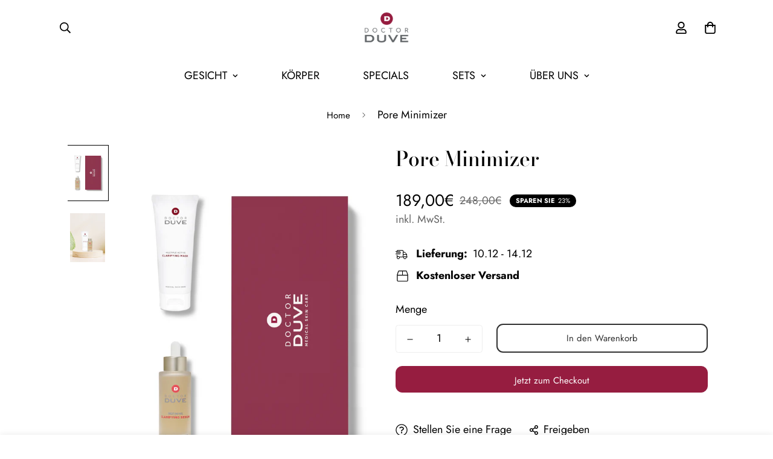

--- FILE ---
content_type: application/x-javascript
request_url: https://app.sealsubscriptions.com/shopify/public/status/shop/doctor-duve.myshopify.com.js?1765346198
body_size: -123
content:
var sealsubscriptions_settings_updated='1689061329';

--- FILE ---
content_type: text/javascript; charset=utf-8
request_url: https://www.doctor-duve.com/products/pore-minimizer.js
body_size: 767
content:
{"id":8241051992329,"title":"Pore Minimizer","handle":"pore-minimizer","description":"\u003ch4\u003e\u003cbr\u003e\u003c\/h4\u003e\n\u003ch4\u003eDetails\u003c\/h4\u003e\n\u003cp\u003eGegen vergrößerte Poren.\u003c\/p\u003e\n\u003cp\u003eDiese beiden Produkte wurden gezielt für einen Hauttyp entwickelt, der zu Unreinheiten und vergrößerten Poren neigt. Dies kann in jedem Alter auftreten und wird häufig durch Umwelteinflüsse oder Hormonschwankungen begünstigt. Die wirksame Kombination aus porenverfeinernden, glättenden und entzündungshemmenden Wirkstoffen des CLARIFYING SERUM führt zu reduzierter Sebumproduktion und einem klareren, verfeinerten Hautbild. Die Spezialpflege CLARIFYING MASK hilft mit pflanzlichen Wirkstoffen und Salicylsäure die hauteigene Sebumproduktion zu regulieren und beugt so verstopften Poren vor. Neurokosmetische Wirkstoffextrakte beruhigen außerdem Irritationen, Growth Factors regen die Kollagenproduktion an, Hyaluronsäure verleiht der Haut Volumen und Spannkraft.\u003c\/p\u003e","published_at":"2023-05-28T10:05:04+02:00","created_at":"2023-05-28T10:03:03+02:00","vendor":"Doctor Duve","type":"Set","tags":["alle","Gesichtspflegeset","normalehautset","Set","UnreineHautSet","öligehautset"],"price":18900,"price_min":18900,"price_max":18900,"available":true,"price_varies":false,"compare_at_price":24800,"compare_at_price_min":24800,"compare_at_price_max":24800,"compare_at_price_varies":false,"variants":[{"id":44435362677001,"title":"Default Title","option1":"Default Title","option2":null,"option3":null,"sku":"404017","requires_shipping":true,"taxable":true,"featured_image":null,"available":true,"name":"Pore Minimizer","public_title":null,"options":["Default Title"],"price":18900,"weight":413,"compare_at_price":24800,"inventory_management":"shopify","barcode":"","requires_selling_plan":false,"selling_plan_allocations":[]}],"images":["\/\/cdn.shopify.com\/s\/files\/1\/0485\/3094\/8260\/files\/5b.png?v=1686820008","\/\/cdn.shopify.com\/s\/files\/1\/0485\/3094\/8260\/files\/23.png?v=1686820008"],"featured_image":"\/\/cdn.shopify.com\/s\/files\/1\/0485\/3094\/8260\/files\/5b.png?v=1686820008","options":[{"name":"Title","position":1,"values":["Default Title"]}],"url":"\/products\/pore-minimizer","media":[{"alt":null,"id":36787478003977,"position":1,"preview_image":{"aspect_ratio":0.72,"height":2250,"width":1620,"src":"https:\/\/cdn.shopify.com\/s\/files\/1\/0485\/3094\/8260\/files\/5b.png?v=1686820008"},"aspect_ratio":0.72,"height":2250,"media_type":"image","src":"https:\/\/cdn.shopify.com\/s\/files\/1\/0485\/3094\/8260\/files\/5b.png?v=1686820008","width":1620},{"alt":null,"id":36777462563081,"position":2,"preview_image":{"aspect_ratio":0.72,"height":2250,"width":1620,"src":"https:\/\/cdn.shopify.com\/s\/files\/1\/0485\/3094\/8260\/files\/23.png?v=1686820008"},"aspect_ratio":0.72,"height":2250,"media_type":"image","src":"https:\/\/cdn.shopify.com\/s\/files\/1\/0485\/3094\/8260\/files\/23.png?v=1686820008","width":1620}],"requires_selling_plan":false,"selling_plan_groups":[]}

--- FILE ---
content_type: text/javascript; charset=utf-8
request_url: https://www.doctor-duve.com/products/pore-minimizer.js
body_size: 220
content:
{"id":8241051992329,"title":"Pore Minimizer","handle":"pore-minimizer","description":"\u003ch4\u003e\u003cbr\u003e\u003c\/h4\u003e\n\u003ch4\u003eDetails\u003c\/h4\u003e\n\u003cp\u003eGegen vergrößerte Poren.\u003c\/p\u003e\n\u003cp\u003eDiese beiden Produkte wurden gezielt für einen Hauttyp entwickelt, der zu Unreinheiten und vergrößerten Poren neigt. Dies kann in jedem Alter auftreten und wird häufig durch Umwelteinflüsse oder Hormonschwankungen begünstigt. Die wirksame Kombination aus porenverfeinernden, glättenden und entzündungshemmenden Wirkstoffen des CLARIFYING SERUM führt zu reduzierter Sebumproduktion und einem klareren, verfeinerten Hautbild. Die Spezialpflege CLARIFYING MASK hilft mit pflanzlichen Wirkstoffen und Salicylsäure die hauteigene Sebumproduktion zu regulieren und beugt so verstopften Poren vor. Neurokosmetische Wirkstoffextrakte beruhigen außerdem Irritationen, Growth Factors regen die Kollagenproduktion an, Hyaluronsäure verleiht der Haut Volumen und Spannkraft.\u003c\/p\u003e","published_at":"2023-05-28T10:05:04+02:00","created_at":"2023-05-28T10:03:03+02:00","vendor":"Doctor Duve","type":"Set","tags":["alle","Gesichtspflegeset","normalehautset","Set","UnreineHautSet","öligehautset"],"price":18900,"price_min":18900,"price_max":18900,"available":true,"price_varies":false,"compare_at_price":24800,"compare_at_price_min":24800,"compare_at_price_max":24800,"compare_at_price_varies":false,"variants":[{"id":44435362677001,"title":"Default Title","option1":"Default Title","option2":null,"option3":null,"sku":"404017","requires_shipping":true,"taxable":true,"featured_image":null,"available":true,"name":"Pore Minimizer","public_title":null,"options":["Default Title"],"price":18900,"weight":413,"compare_at_price":24800,"inventory_management":"shopify","barcode":"","requires_selling_plan":false,"selling_plan_allocations":[]}],"images":["\/\/cdn.shopify.com\/s\/files\/1\/0485\/3094\/8260\/files\/5b.png?v=1686820008","\/\/cdn.shopify.com\/s\/files\/1\/0485\/3094\/8260\/files\/23.png?v=1686820008"],"featured_image":"\/\/cdn.shopify.com\/s\/files\/1\/0485\/3094\/8260\/files\/5b.png?v=1686820008","options":[{"name":"Title","position":1,"values":["Default Title"]}],"url":"\/products\/pore-minimizer","media":[{"alt":null,"id":36787478003977,"position":1,"preview_image":{"aspect_ratio":0.72,"height":2250,"width":1620,"src":"https:\/\/cdn.shopify.com\/s\/files\/1\/0485\/3094\/8260\/files\/5b.png?v=1686820008"},"aspect_ratio":0.72,"height":2250,"media_type":"image","src":"https:\/\/cdn.shopify.com\/s\/files\/1\/0485\/3094\/8260\/files\/5b.png?v=1686820008","width":1620},{"alt":null,"id":36777462563081,"position":2,"preview_image":{"aspect_ratio":0.72,"height":2250,"width":1620,"src":"https:\/\/cdn.shopify.com\/s\/files\/1\/0485\/3094\/8260\/files\/23.png?v=1686820008"},"aspect_ratio":0.72,"height":2250,"media_type":"image","src":"https:\/\/cdn.shopify.com\/s\/files\/1\/0485\/3094\/8260\/files\/23.png?v=1686820008","width":1620}],"requires_selling_plan":false,"selling_plan_groups":[]}

--- FILE ---
content_type: text/javascript; charset=utf-8
request_url: https://www.doctor-duve.com/products/pore-minimizer.js
body_size: 700
content:
{"id":8241051992329,"title":"Pore Minimizer","handle":"pore-minimizer","description":"\u003ch4\u003e\u003cbr\u003e\u003c\/h4\u003e\n\u003ch4\u003eDetails\u003c\/h4\u003e\n\u003cp\u003eGegen vergrößerte Poren.\u003c\/p\u003e\n\u003cp\u003eDiese beiden Produkte wurden gezielt für einen Hauttyp entwickelt, der zu Unreinheiten und vergrößerten Poren neigt. Dies kann in jedem Alter auftreten und wird häufig durch Umwelteinflüsse oder Hormonschwankungen begünstigt. Die wirksame Kombination aus porenverfeinernden, glättenden und entzündungshemmenden Wirkstoffen des CLARIFYING SERUM führt zu reduzierter Sebumproduktion und einem klareren, verfeinerten Hautbild. Die Spezialpflege CLARIFYING MASK hilft mit pflanzlichen Wirkstoffen und Salicylsäure die hauteigene Sebumproduktion zu regulieren und beugt so verstopften Poren vor. Neurokosmetische Wirkstoffextrakte beruhigen außerdem Irritationen, Growth Factors regen die Kollagenproduktion an, Hyaluronsäure verleiht der Haut Volumen und Spannkraft.\u003c\/p\u003e","published_at":"2023-05-28T10:05:04+02:00","created_at":"2023-05-28T10:03:03+02:00","vendor":"Doctor Duve","type":"Set","tags":["alle","Gesichtspflegeset","normalehautset","Set","UnreineHautSet","öligehautset"],"price":18900,"price_min":18900,"price_max":18900,"available":true,"price_varies":false,"compare_at_price":24800,"compare_at_price_min":24800,"compare_at_price_max":24800,"compare_at_price_varies":false,"variants":[{"id":44435362677001,"title":"Default Title","option1":"Default Title","option2":null,"option3":null,"sku":"404017","requires_shipping":true,"taxable":true,"featured_image":null,"available":true,"name":"Pore Minimizer","public_title":null,"options":["Default Title"],"price":18900,"weight":413,"compare_at_price":24800,"inventory_management":"shopify","barcode":"","requires_selling_plan":false,"selling_plan_allocations":[]}],"images":["\/\/cdn.shopify.com\/s\/files\/1\/0485\/3094\/8260\/files\/5b.png?v=1686820008","\/\/cdn.shopify.com\/s\/files\/1\/0485\/3094\/8260\/files\/23.png?v=1686820008"],"featured_image":"\/\/cdn.shopify.com\/s\/files\/1\/0485\/3094\/8260\/files\/5b.png?v=1686820008","options":[{"name":"Title","position":1,"values":["Default Title"]}],"url":"\/products\/pore-minimizer","media":[{"alt":null,"id":36787478003977,"position":1,"preview_image":{"aspect_ratio":0.72,"height":2250,"width":1620,"src":"https:\/\/cdn.shopify.com\/s\/files\/1\/0485\/3094\/8260\/files\/5b.png?v=1686820008"},"aspect_ratio":0.72,"height":2250,"media_type":"image","src":"https:\/\/cdn.shopify.com\/s\/files\/1\/0485\/3094\/8260\/files\/5b.png?v=1686820008","width":1620},{"alt":null,"id":36777462563081,"position":2,"preview_image":{"aspect_ratio":0.72,"height":2250,"width":1620,"src":"https:\/\/cdn.shopify.com\/s\/files\/1\/0485\/3094\/8260\/files\/23.png?v=1686820008"},"aspect_ratio":0.72,"height":2250,"media_type":"image","src":"https:\/\/cdn.shopify.com\/s\/files\/1\/0485\/3094\/8260\/files\/23.png?v=1686820008","width":1620}],"requires_selling_plan":false,"selling_plan_groups":[]}